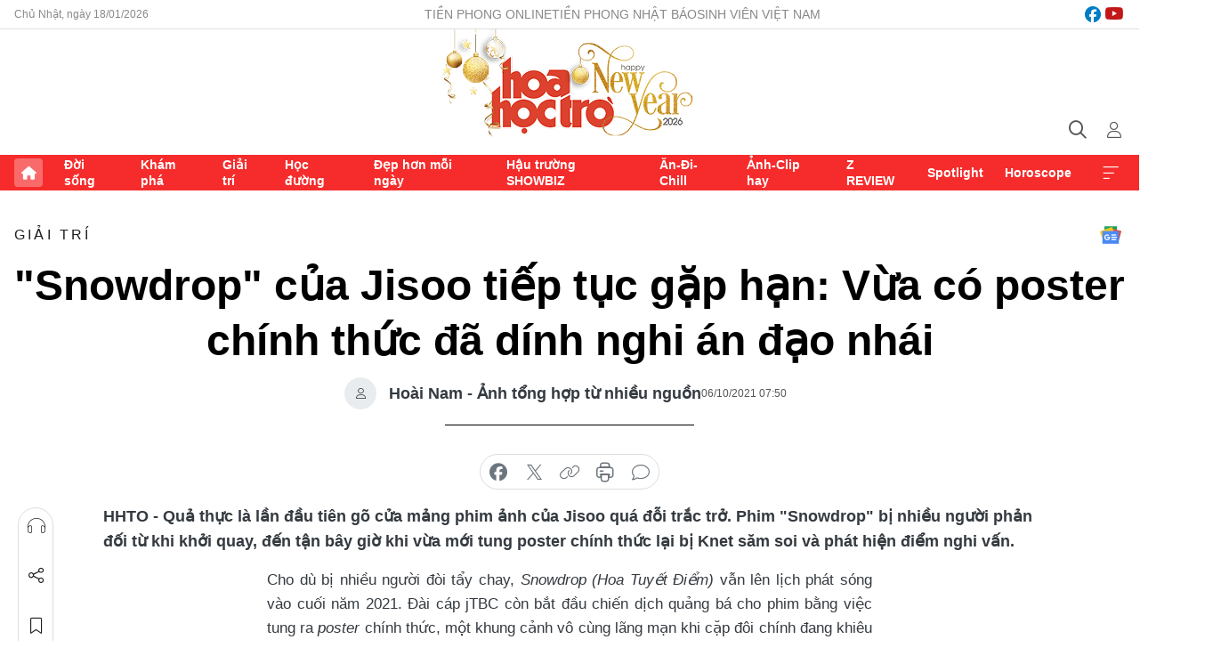

--- FILE ---
content_type: text/html;charset=utf-8
request_url: https://hoahoctro.tienphong.vn/snowdrop-cua-jisoo-tiep-tuc-gap-han-vua-co-poster-chinh-thuc-da-dinh-nghi-an-dao-nhai-post1382572.tpo
body_size: 16188
content:
<!DOCTYPE html> <html lang="vi" class="hht "> <head> <title>"Snowdrop" của Jisoo tiếp tục gặp hạn: Vừa có poster chính thức đã dính nghi án đạo nhái | Báo điện tử Tiền Phong</title> <meta name="description" content="Phim &#34;Snowdrop&#34; bị phản đối từ khi khởi quay đến tận bây giờ, khi vừa mới tung poster chính thức lại bị Knet săm soi và phát hiện điểm nghi vấn."/> <meta name="keywords" content="Snowdrop, phim Snowdrop, Snowdrop Jisoo, Jisoo vai chính, Jisoo Blackpink, Hoa tuyết điểm"/> <meta name="news_keywords" content="Snowdrop, phim Snowdrop, Snowdrop Jisoo, Jisoo vai chính, Jisoo Blackpink, Hoa tuyết điểm"/> <meta http-equiv="Content-Type" content="text/html; charset=utf-8" /> <meta http-equiv="X-UA-Compatible" content="IE=edge"/> <meta http-equiv="refresh" content="1800" /> <meta name="revisit-after" content="1 days" /> <meta name="viewport" content="width=device-width, initial-scale=1"> <meta http-equiv="content-language" content="vi" /> <meta name="format-detection" content="telephone=no"/> <meta name="format-detection" content="address=no"/> <meta name="apple-mobile-web-app-capable" content="yes"> <meta name="apple-mobile-web-app-status-bar-style" content="black"> <meta name="apple-mobile-web-app-title" content="Báo điện tử Tiền Phong"/> <meta name="referrer" content="no-referrer-when-downgrade"/> <link rel="shortcut icon" href="https://cdn.tienphong.vn/assets/web/styles/img/h2t.png" type="image/x-icon" /> <link rel="preconnect" href="https://cdn.tienphong.vn"/> <link rel="dns-prefetch" href="https://cdn.tienphong.vn"/> <link rel="dns-prefetch" href="//www.google-analytics.com" /> <link rel="dns-prefetch" href="//www.googletagmanager.com" /> <link rel="dns-prefetch" href="//stc.za.zaloapp.com" /> <link rel="dns-prefetch" href="//fonts.googleapis.com" /> <script> var cmsConfig = { domainDesktop: 'https://hoahoctro.tienphong.vn', domainMobile: 'https://hoahoctro.tienphong.vn', domainApi: 'https://api.tienphong.vn', domainStatic: 'https://cdn.tienphong.vn', domainLog: 'https://log.tienphong.vn', googleAnalytics: 'G-749R1YGL4H,UA-161062453-1', siteId: 1, pageType: 1, objectId: 1382572, adsZone: 328, allowAds: true, adsLazy: true, antiAdblock: true, }; if (window.location.protocol !== 'https:' && window.location.hostname.indexOf('tienphong.vn') !== -1) { window.location = 'https://' + window.location.hostname + window.location.pathname + window.location.hash; } var USER_AGENT=window.navigator&&window.navigator.userAgent||"",IS_MOBILE=/Android|webOS|iPhone|iPod|BlackBerry|Windows Phone|IEMobile|Mobile Safari|Opera Mini/i.test(USER_AGENT);function setCookie(e,o,i){var n=new Date,i=(n.setTime(n.getTime()+24*i*60*60*1e3),"expires="+n.toUTCString());document.cookie=e+"="+o+"; "+i+";path=/;"}function getCookie(e){var o=document.cookie.indexOf(e+"="),i=o+e.length+1;return!o&&e!==document.cookie.substring(0,e.length)||-1===o?null:(-1===(e=document.cookie.indexOf(";",i))&&(e=document.cookie.length),unescape(document.cookie.substring(i,e)))}; </script> <script> if(USER_AGENT && USER_AGENT.indexOf("facebot") <= 0 && USER_AGENT.indexOf("facebookexternalhit") <= 0) { var query = ''; var hash = ''; if (window.location.search) query = window.location.search; if (window.location.hash) hash = window.location.hash; var canonicalUrl = 'https://hoahoctro.tienphong.vn/snowdrop-cua-jisoo-tiep-tuc-gap-han-vua-co-poster-chinh-thuc-da-dinh-nghi-an-dao-nhai-post1382572.tpo' + query + hash ; var curUrl = decodeURIComponent(window.location.href); if(!location.port && canonicalUrl.startsWith("http") && curUrl != canonicalUrl){ window.location.replace(canonicalUrl); } } </script> <meta property="fb:app_id" content="398178286982123"/> <meta property="fb:pages" content="102790913161840"/> <meta name="author" content="Báo điện tử Tiền Phong" /> <meta name="copyright" content="Copyright © 2026 by Báo điện tử Tiền Phong" /> <meta name="RATING" content="GENERAL" /> <meta name="GENERATOR" content="Báo điện tử Tiền Phong" /> <meta content="Báo điện tử Tiền Phong" itemprop="sourceOrganization" name="source"/> <meta content="news" itemprop="genre" name="medium"/> <meta name="robots" content="noarchive, max-image-preview:large, index, follow" /> <meta name="GOOGLEBOT" content="noarchive, max-image-preview:large, index, follow" /> <link rel="canonical" href="https://hoahoctro.tienphong.vn/snowdrop-cua-jisoo-tiep-tuc-gap-han-vua-co-poster-chinh-thuc-da-dinh-nghi-an-dao-nhai-post1382572.tpo" /> <meta property="og:site_name" content="Báo điện tử Tiền Phong"/> <meta property="og:rich_attachment" content="true"/> <meta property="og:type" content="article"/> <meta property="og:url" content="https://hoahoctro.tienphong.vn/snowdrop-cua-jisoo-tiep-tuc-gap-han-vua-co-poster-chinh-thuc-da-dinh-nghi-an-dao-nhai-post1382572.tpo"/> <meta property="og:image" content="https://cdn.tienphong.vn/images/bdfc554ea35983ad68a96e0050b6e2cb4303deacba162dac89475480b0bf60f437e407bb73090f5fd0184263ac7d05f37f5af610be58cf1c3df0e4562755eb1f7460f3f146fa84ce808f4525c7cae9a9/snowdrop-1-1-6589.jpeg.webp"/> <meta property="og:image:width" content="1200"/> <meta property="og:image:height" content="630"/> <meta property="og:title" content="&#34;Snowdrop&#34; của Jisoo tiếp tục gặp hạn: Vừa có poster chính thức đã dính nghi án đạo nhái"/> <meta property="og:description" content="Quả thực là lần đầu tiên gõ cửa mảng phim ảnh của Jisoo quá đỗi trắc trở. Phim &#34;Snowdrop&#34; bị nhiều người phản đối từ khi khởi quay, đến tận bây giờ khi vừa mới tung poster chính thức lại bị Knet săm soi và phát hiện điểm nghi vấn."/> <meta name="twitter:card" value="summary"/> <meta name="twitter:url" content="https://hoahoctro.tienphong.vn/snowdrop-cua-jisoo-tiep-tuc-gap-han-vua-co-poster-chinh-thuc-da-dinh-nghi-an-dao-nhai-post1382572.tpo"/> <meta name="twitter:title" content="&#34;Snowdrop&#34; của Jisoo tiếp tục gặp hạn: Vừa có poster chính thức đã dính nghi án đạo nhái"/> <meta name="twitter:description" content="Quả thực là lần đầu tiên gõ cửa mảng phim ảnh của Jisoo quá đỗi trắc trở. Phim &#34;Snowdrop&#34; bị nhiều người phản đối từ khi khởi quay, đến tận bây giờ khi vừa mới tung poster chính thức lại bị Knet săm soi và phát hiện điểm nghi vấn."/> <meta name="twitter:image" content="https://cdn.tienphong.vn/images/bdfc554ea35983ad68a96e0050b6e2cb4303deacba162dac89475480b0bf60f437e407bb73090f5fd0184263ac7d05f37f5af610be58cf1c3df0e4562755eb1f7460f3f146fa84ce808f4525c7cae9a9/snowdrop-1-1-6589.jpeg.webp"/> <meta name="twitter:site" content="@Báo điện tử Tiền Phong"/> <meta name="twitter:creator" content="@Báo điện tử Tiền Phong"/> <meta property="article:publisher" content="https://www.facebook.com/www.tienphong.vn/" /> <meta property="article:tag" content="Snowdrop,phim Snowdrop,Snowdrop Jisoo,Jisoo vai chính,Jisoo Blackpink,Hoa tuyết điểm"/> <meta property="article:section" content="Giải trí,Hoa học trò" /> <meta property="article:published_time" content="2021-10-06T14:50:56+0700"/> <meta property="article:modified_time" content="2021-10-06T23:29:41+0700"/> <script type="application/ld+json"> { "@context" : "https://schema.org", "@type" : "WebSite", "name": "Báo điện tử Tiền Phong", "url": "https://hoahoctro.tienphong.vn", "alternateName" : "Hoa học trò, chuyên trang của Báo điện tử Tiền Phong", "potentialAction": { "@type": "SearchAction", "target": { "@type": "EntryPoint", "urlTemplate": "https://hoahoctro.tienphong.vn/search/?q={search_term_string}" }, "query-input": "required name=search_term_string" } } </script> <script type="application/ld+json"> { "@context":"http://schema.org", "@type":"BreadcrumbList", "itemListElement":[ { "@type":"ListItem", "position":1, "item":{ "@id":"https://hoahoctro.tienphong.vn/hht-giai-tri/", "name":"Giải trí" } } ] } </script> <script type="application/ld+json"> { "@context": "http://schema.org", "@type": "NewsArticle", "mainEntityOfPage":{ "@type":"WebPage", "@id":"https://hoahoctro.tienphong.vn/snowdrop-cua-jisoo-tiep-tuc-gap-han-vua-co-poster-chinh-thuc-da-dinh-nghi-an-dao-nhai-post1382572.tpo" }, "headline": "&quot;Snowdrop&quot; của Jisoo tiếp tục gặp hạn: Vừa có poster chính thức đã dính nghi án đạo nhái", "description": "Quả thực là lần đầu tiên gõ cửa mảng phim ảnh của Jisoo quá đỗi trắc trở. Phim &quot;Snowdrop&quot; bị nhiều người phản đối từ khi khởi quay, đến tận bây giờ khi vừa mới tung poster chính thức lại bị Knet săm soi và phát hiện điểm nghi vấn.", "image": { "@type": "ImageObject", "url": "https://cdn.tienphong.vn/images/bdfc554ea35983ad68a96e0050b6e2cb4303deacba162dac89475480b0bf60f437e407bb73090f5fd0184263ac7d05f37f5af610be58cf1c3df0e4562755eb1f7460f3f146fa84ce808f4525c7cae9a9/snowdrop-1-1-6589.jpeg.webp", "width" : 1200, "height" : 675 }, "datePublished": "2021-10-06T14:50:56+0700", "dateModified": "2021-10-06T23:29:41+0700", "author": { "@type": "Person", "name": "Hoài Nam - Ảnh tổng hợp từ nhiều nguồn" }, "publisher": { "@type": "Organization", "name": "Báo điện tử Tiền Phong", "logo": { "@type": "ImageObject", "url": "https://cdn.tienphong.vn/assets/web/styles/img/tienphong-logo-2025.png" } } } </script> <link rel="preload" href="https://cdn.tienphong.vn/assets/web/styles/css/main.min-1.0.68.css" as="style"> <link rel="preload" href="https://cdn.tienphong.vn/assets/web/js/main.min-1.0.30.js" as="script"> <link rel="preload" href="https://common.mcms.one/assets/js/web/story.min-0.0.9.js" as="script"> <link rel="preload" href="https://cdn.tienphong.vn/assets/web/js/detail.min-1.0.19.js" as="script"> <link id="cms-style" rel="stylesheet" href="https://cdn.tienphong.vn/assets/web/styles/css/main.min-1.0.68.css"> <style>i.ic-live { background: url(http://cdn.tienphong.vn/assets/web/styles/img/liveicon-min.png) center 2px no-repeat; display: inline-block!important; background-size: contain; height: 24px; width: 48px;
} .ic-live::before { content: "";
} .rss-page li { list-style: square; margin-left: 30px;
} .rss-page li a { color: var(--primary);
} .rss-page ul ul { margin-bottom: inherit;
} .rss-page li li { list-style: circle;
} .hht .mega-menu .expand-wrapper .relate-website .tpo, .hht .mega-menu .relate-website-megamenu .tpo, .svvn .mega-menu .expand-wrapper .relate-website .tpo, .svvn .mega-menu .relate-website-megamenu .tpo { height: 30px;
} .hht .basic-box-13 .left .story:first-child .story__thumb img, .hht .basic-box-13 .right .story:first-child .story__thumb img { width: 670px;
} .hht #sdaWeb_SdaTop { padding-bottom: 20px;
}</style> <script type="text/javascript"> var _metaOgUrl = 'https://hoahoctro.tienphong.vn/snowdrop-cua-jisoo-tiep-tuc-gap-han-vua-co-poster-chinh-thuc-da-dinh-nghi-an-dao-nhai-post1382572.tpo'; var page_title = document.title; var tracked_url = window.location.pathname + window.location.search + window.location.hash; var cate_path = 'hht-giai-tri'; if (cate_path.length > 0) { tracked_url = "/" + cate_path + tracked_url; } </script> <script async="" src="https://www.googletagmanager.com/gtag/js?id=G-749R1YGL4H"></script> <script> window.dataLayer = window.dataLayer || []; function gtag(){dataLayer.push(arguments);} gtag('js', new Date()); gtag('config', 'G-749R1YGL4H', {page_path: tracked_url}); gtag('config', 'UA-161062453-1', {page_path: tracked_url}); </script> <script>window.dataLayer = window.dataLayer || [];dataLayer.push({'pageCategory': '/hht\-giai\-tri'});</script> <script> window.dataLayer = window.dataLayer || []; dataLayer.push({ 'event': 'Pageview', 'articleId': '1382572', 'articleTitle': '"Snowdrop" của Jisoo tiếp tục gặp hạn: Vừa có poster chính thức đã dính nghi án đạo nhái', 'articleCategory': 'Giải trí,Hoa học trò', 'articleAlowAds': true, 'articleAuthor': 'Hoài Nam - Ảnh tổng hợp từ nhiều nguồn', 'articleType': 'detail', 'articleTags': 'Snowdrop,phim Snowdrop,Snowdrop Jisoo,Jisoo vai chính,Jisoo Blackpink,Hoa tuyết điểm', 'articlePublishDate': '2021-10-06T14:50:56+0700', 'articleThumbnail': 'https://cdn.tienphong.vn/images/bdfc554ea35983ad68a96e0050b6e2cb4303deacba162dac89475480b0bf60f437e407bb73090f5fd0184263ac7d05f37f5af610be58cf1c3df0e4562755eb1f7460f3f146fa84ce808f4525c7cae9a9/snowdrop-1-1-6589.jpeg.webp', 'articleShortUrl': 'https://hoahoctro.tienphong.vn/snowdrop-cua-jisoo-tiep-tuc-gap-han-vua-co-poster-chinh-thuc-da-dinh-nghi-an-dao-nhai-post1382572.tpo', 'articleFullUrl': 'https://hoahoctro.tienphong.vn/snowdrop-cua-jisoo-tiep-tuc-gap-han-vua-co-poster-chinh-thuc-da-dinh-nghi-an-dao-nhai-post1382572.tpo', }); </script> <script> window.dataLayer = window.dataLayer || []; dataLayer.push({'articleAuthor': 'Hoài Nam - Ảnh tổng hợp từ nhiều nguồn', 'articleAuthorID': '0'}); </script> <script type='text/javascript'> gtag('event', 'article_page',{ 'articleId': '1382572', 'articleTitle': '"Snowdrop" của Jisoo tiếp tục gặp hạn: Vừa có poster chính thức đã dính nghi án đạo nhái', 'articleCategory': 'Giải trí,Hoa học trò', 'articleAlowAds': true, 'articleAuthor': 'Hoài Nam - Ảnh tổng hợp từ nhiều nguồn', 'articleType': 'detail', 'articleTags': 'Snowdrop,phim Snowdrop,Snowdrop Jisoo,Jisoo vai chính,Jisoo Blackpink,Hoa tuyết điểm', 'articlePublishDate': '2021-10-06T14:50:56+0700', 'articleThumbnail': 'https://cdn.tienphong.vn/images/bdfc554ea35983ad68a96e0050b6e2cb4303deacba162dac89475480b0bf60f437e407bb73090f5fd0184263ac7d05f37f5af610be58cf1c3df0e4562755eb1f7460f3f146fa84ce808f4525c7cae9a9/snowdrop-1-1-6589.jpeg.webp', 'articleShortUrl': 'https://hoahoctro.tienphong.vn/snowdrop-cua-jisoo-tiep-tuc-gap-han-vua-co-poster-chinh-thuc-da-dinh-nghi-an-dao-nhai-post1382572.tpo', 'articleFullUrl': 'https://hoahoctro.tienphong.vn/snowdrop-cua-jisoo-tiep-tuc-gap-han-vua-co-poster-chinh-thuc-da-dinh-nghi-an-dao-nhai-post1382572.tpo', }); </script> <script type="text/javascript"> var videoAds = 'https://aj1559.online/zgpoJEXShlCdWvIQG_4UQFBj4pH2WLSug9RlVVhh6FO4BWtpb1pMho_mPLByXvNqidi76kgqVw1kIsZ9wpNmd8MBX_akW7L8'</script> <ins class="982a9496" data-key="6fc356d034197bedb75297640a6a1c75"></ins>
<script async src="https://aj1559.online/ba298f04.js"></script>
<script src="https://sdk.moneyoyo.com/v1/webpush.js?pid=mtEcx6BNu4-AKQQRI7k8jA" async></script> </head> <body class=" detail-page "> <div id="sdaWeb_SdaMasthead" class="rennab banner-top" data-platform="1" data-position="Web_SdaMasthead" style="display:none"> </div> <header class="site-header"> <div class="top-wrapper"> <div class="container"> <span class="time" id="today"></span> <div class="relate-website"> <a href="https://tienphong.vn" class="website tpo" target="_blank" rel="nofollow" title="Tiền Phong Online">Tiền Phong Online</a> <a href="https://tienphong.vn/nhat-bao/" class="website tpo" title="Tiền Phong Nhật báo" target="_blank" rel="nofollow">Tiền Phong Nhật báo</a> <a href="https://svvn.tienphong.vn" class="website svvn" target="_blank" rel="nofollow" title="Sinh viên Việt Nam">Sinh viên Việt Nam</a> </div> <div class="lang-social"> <div class="social"> <a href="https://www.facebook.com/hoahoctro.vn" target="_blank" rel="nofollow" title="facebook"> <i class="ic-facebook"></i> </a> <a href="https://www.youtube.com/channel/UCtalnZVcscFoCo4lrpa37CA" target="_blank" rel="nofollow" title="youtube"> <i class="ic-youtube"></i> </a> </div> </div> </div> </div> <div class="main-wrapper"> <div class="container"> <h3><a class="logo" href="/" title="Báo điện tử Tiền Phong">Báo điện tử Tiền Phong</a></h3> <div class="search-wrapper"> <span class="ic-search"></span> <div class="search-form"> <input class="form-control txtsearch" placeholder="Tìm kiếm"> <i class="ic-close"></i> </div> </div> <div class="user" id="userprofile"> <span class="ic-user"></span> </div> </div> </div> <div class="navigation-wrapper"> <div class="container"> <ul class="menu"> <li><a href="/" class="home" title="Trang chủ">Trang chủ</a></li> <li> <a class="text" href="https://hoahoctro.tienphong.vn/hht-doi-song/" title="Đời sống">Đời sống</a> </li> <li> <a class="text" href="https://hoahoctro.tienphong.vn/hht-kham-pha/" title="Khám phá">Khám phá</a> </li> <li> <a class="text" href="https://hoahoctro.tienphong.vn/hht-giai-tri/" title="Giải trí">Giải trí</a> </li> <li> <a class="text" href="https://hoahoctro.tienphong.vn/hht-hoc-duong/" title="Học đường">Học đường</a> </li> <li> <a class="text" href="https://hoahoctro.tienphong.vn/hht-dep-hon-moi-ngay/" title="Đẹp hơn mỗi ngày">Đẹp hơn mỗi ngày</a> </li> <li> <a class="text" href="https://hoahoctro.tienphong.vn/hht-hau-truong-showbiz/" title="Hậu trường SHOWBIZ">Hậu trường SHOWBIZ</a> </li> <li> <a class="text" href="https://hoahoctro.tienphong.vn/hht-an-di-chill/" title="Ăn-Đi-Chill">Ăn-Đi-Chill</a> </li> <li> <a class="text" href="https://hoahoctro.tienphong.vn/hht-anh-clip-hay/" title="Ảnh-Clip hay">Ảnh-Clip hay</a> </li> <li> <a class="text" href="https://hoahoctro.tienphong.vn/z-review/" title="Z REVIEW">Z REVIEW</a> </li> <li> <a class="text" href="https://hoahoctro.tienphong.vn/hht-spotlight/" title="Spotlight">Spotlight</a> </li> <li> <a class="text" href="https://hoahoctro.tienphong.vn/hht-horoscope/" title="Horoscope">Horoscope</a> </li> <li><a href="javascript:void(0);" class="expansion" title="Xem thêm">Xem thêm</a></li> </ul> <div class="mega-menu"> <div class="container"> <div class="menu-wrapper"> <div class="wrapper"> <span class="label">Chuyên mục</span> <div class="item"> <a class="title" href="https://hoahoctro.tienphong.vn/hht-doi-song/" title="Đời sống">Đời sống</a> </div> <div class="item"> <a class="title" href="https://hoahoctro.tienphong.vn/hht-kham-pha/" title="Khám phá">Khám phá</a> </div> <div class="item"> <a class="title" href="https://hoahoctro.tienphong.vn/hht-giai-tri/" title="Giải trí">Giải trí</a> </div> <div class="item"> <a class="title" href="https://hoahoctro.tienphong.vn/hht-hoc-duong/" title="Học đường">Học đường</a> </div> <div class="item"> <a class="title" href="https://hoahoctro.tienphong.vn/hht-dep-hon-moi-ngay/" title="Đẹp hơn mỗi ngày">Đẹp hơn mỗi ngày</a> </div> <div class="item"> <a class="title" href="https://hoahoctro.tienphong.vn/hht-hau-truong-showbiz/" title="Hậu trường SHOWBIZ">Hậu trường SHOWBIZ</a> </div> <div class="item"> <a class="title" href="https://hoahoctro.tienphong.vn/hht-an-di-chill/" title="Ăn-Đi-Chill">Ăn-Đi-Chill</a> </div> <div class="item"> <a class="title" href="https://hoahoctro.tienphong.vn/hht-anh-clip-hay/" title="Ảnh-Clip hay">Ảnh-Clip hay</a> </div> <div class="item"> <a class="title" href="https://hoahoctro.tienphong.vn/z-review/" title="Z REVIEW">Z REVIEW</a> </div> <div class="item"> <a class="title" href="https://hoahoctro.tienphong.vn/hht-spotlight/" title="Spotlight">Spotlight</a> </div> <div class="item"> <a class="title" href="https://hoahoctro.tienphong.vn/hht-dung-bo-lo/" title="Đừng bỏ lỡ!">Đừng bỏ lỡ!</a> </div> <div class="item"> <a class="title" href="https://hoahoctro.tienphong.vn/hht-horoscope/" title="Horoscope">Horoscope</a> </div> <div class="item"> <a class="title" href="https://hoahoctro.tienphong.vn/hht-suoi-am-trai-tim/" title="Sưởi ấm trái tim">Sưởi ấm trái tim</a> </div> <div class="item"> <a class="title" href="https://hoahoctro.tienphong.vn/hht-cong-dan-so/" title="Công dân số">Công dân số</a> </div> <div class="item"> <a class="title" href="https://hoahoctro.tienphong.vn/hht-cam-nang-teen/" title="Cẩm nang teen">Cẩm nang teen</a> </div> <div class="item"> <a class="title" href="https://hoahoctro.tienphong.vn/hht-ket-noi-hoa-hoc-tro/" title="Kết nối Hoa Học Trò">Kết nối Hoa Học Trò</a> </div> </div> </div> <div class="expand-wrapper"> <div class="relate-website"> <span class="title">Các trang khác</span> <a href="https://tienphong.vn" class="website tpo" target="_blank" rel="nofollow" title="Tiền Phong Online">Tiền Phong Online</a> <a href="https://svvn.tienphong.vn" class="website svvn" target="_blank" rel="nofollow" title="Sinh viên Việt Nam">Sinh viên Việt Nam</a> </div> <div class="wrapper"> <span class="title">Liên hệ quảng cáo</span> <span class="text"> <i class="ic-phone"></i> <a href="tel:+84909559988">0909559988</a> </span> <span class="text"> <i class="ic-mail"></i> <a href="mailto:booking@baotienphong.com.vn">booking@baotienphong.com.vn</a> </span> </div> <div class="wrapper"> <span class="title">Tòa soạn</span> <span class="text"> <i class="ic-location"></i> <address>15 Hồ Xuân Hương, Hà Nội</address> </span> <span class="text"> <i class="ic-phone"></i> <a href="tel:+842439431250">024.39431250</a> </span> </div> <div class="wrapper"> <span class="title">Đặt mua báo in</span> <span class="text"> <i class="ic-phone"></i> <a href="tel:+842439439664">(024)39439664</a> </span> <span class="text"> <i class="ic-phone"></i> <a href="tel:+84908988666">0908988666</a> </span> </div> <div class="wrapper"> <a href="/ban-doc-lam-bao.tpo" class="send" title="Bạn đọc làm báo"><i class="ic-send"></i>Bạn đọc làm báo</a> <a href="#" class="companion" title="Đồng hành cùng Tiền phong">Đồng hành cùng Tiền phong</a> </div> <div class="link"> <a href="/toa-soan.tpo" class="text" title="Giới thiệu<">Giới thiệu</a> <a href="/nhat-bao/" class="text" title="Nhật báo">Nhật báo</a> <a href="/topics.html" class="text" title="Sự kiện">Sự kiện</a> <a href="/quang-cao.tpo" class="text" title="Quảng cáo">Quảng cáo</a> </div> <div class="top-social"> <a href="javascript:void(0);" class="title" title="Theo dõi Báo Tiền phong trên">Theo dõi Báo Tiền phong trên</a> <a href="https://www.facebook.com/www.tienphong.vn/" class="facebook" target="_blank" rel="nofollow">fb</a> <a href="https://www.youtube.com/@baotienphong" class="youtube" target="_blank" rel="nofollow">yt</a> <a href="https://www.tiktok.com/@baotienphong.official" class="tiktok" target="_blank" rel="nofollow">tt</a> <a href="https://zalo.me/783607375436573981" class="zalo" target="_blank" rel="nofollow">zl</a> <a href="https://news.google.com/publications/CAAiEF9pVTo7tHQ-AT_ZBUo_100qFAgKIhBfaVU6O7R0PgE_2QVKP9dN?hl=vi&gl=VN&ceid=VN:vi" class="google" target="_blank" rel="nofollow">gg</a> </div> </div> </div> </div> </div> </div> </header> <div class="site-body"> <div id="sdaWeb_SdaBackground" class="rennab " data-platform="1" data-position="Web_SdaBackground" style="display:none"> </div> <div class="container"> <div id="sdaWeb_SdaArticeTop" class="rennab " data-platform="1" data-position="Web_SdaArticeTop" style="display:none"> </div> <div class="article"> <div class="breadcrumb breadcrumb-detail"> <h2 class="main"> <a href="https://hoahoctro.tienphong.vn/hht-giai-tri/" title="Giải trí" class="active">Giải trí</a> </h2> </div> <a href="https://news.google.com/publications/CAAiEF9pVTo7tHQ-AT_ZBUo_100qFAgKIhBfaVU6O7R0PgE_2QVKP9dN?hl=vi&gl=VN&ceid=VN:vi" class="img-ggnews" target="_blank" title="Google News">Google News</a> <div class="article__header"> <h1 class="article__title cms-title"> "Snowdrop" của Jisoo tiếp tục gặp hạn: Vừa có poster chính thức đã dính nghi án đạo nhái </h1> <div class="article__meta"> <div class="wrap-author"> <div class="author"> <span class="thumb"> </span> Hoài Nam - Ảnh tổng hợp từ nhiều nguồn </div> </div> <time class="time" datetime="2021-10-06T14:50:56+0700" data-time="1633506656" data-friendly="false">06/10/2021 14:50</time> <meta class="cms-date" itemprop="datePublished" content="2021-10-06T14:50:56+0700"> </div> </div> <div class="features article__social"> <a href="#tts" title="Nghe"> <i class="ic-hear"></i>Nghe </a> <a href="javascript:void(0);" class="item" title="Chia sẻ" data-href="https://hoahoctro.tienphong.vn/snowdrop-cua-jisoo-tiep-tuc-gap-han-vua-co-poster-chinh-thuc-da-dinh-nghi-an-dao-nhai-post1382572.tpo" data-rel="facebook"> <i class="ic-share"></i>Chia sẻ </a> <a href="javascript:void(0);" class="sendbookmark hidden" onclick="ME.sendBookmark(this, 1382572);" data-id="1382572" title="Lưu bài viết"> <i class="ic-bookmark"></i>Lưu tin </a> <a href="#comment1382572" title="Bình luận"> <i class="ic-feedback"></i>Bình luận </a> <a href="https://hoahoctro.tienphong.vn/hht-giai-tri/" title="Trở về"> <i class="ic-leftLong"></i>Trở về </a> </div> <div class="audio-social"> <div class="social article__social"> <a href="javascript:void(0);" class="item fb" data-href="https://hoahoctro.tienphong.vn/snowdrop-cua-jisoo-tiep-tuc-gap-han-vua-co-poster-chinh-thuc-da-dinh-nghi-an-dao-nhai-post1382572.tpo" data-rel="facebook" title="Facebook"> <i class="ic-facebook"></i>chia sẻ </a> <a href="javascript:void(0);" class="item twitterX" data-href="https://hoahoctro.tienphong.vn/snowdrop-cua-jisoo-tiep-tuc-gap-han-vua-co-poster-chinh-thuc-da-dinh-nghi-an-dao-nhai-post1382572.tpo" data-rel="twitter" title="Twitter"> <i class="ic-twitterX"></i>chia sẻ </a> <a href="javascript:void(0);" class="item link" data-href="https://hoahoctro.tienphong.vn/snowdrop-cua-jisoo-tiep-tuc-gap-han-vua-co-poster-chinh-thuc-da-dinh-nghi-an-dao-nhai-post1382572.tpo" data-rel="copy" title="Copy link"> <i class="ic-link"></i>copy link </a> <a href="javascript:void(0);" class="printer sendprint" title="In bài viết"> <i class="ic-printer"></i>in báo </a> <a href="#comment1382572" class="comment" title="Bình luận"> <i class="ic-feedback"></i>bình luận </a> </div> </div> <div class="article__sapo cms-desc"> HHTO - Quả thực là lần đầu tiên gõ cửa mảng phim&nbsp;ảnh&nbsp;của Jisoo quá đỗi trắc trở. Phim "Snowdrop"&nbsp;bị nhiều người phản đối từ khi khởi quay, đến tận bây giờ&nbsp;khi vừa mới tung poster chính thức lại bị Knet săm soi và phát hiện điểm nghi vấn.
</div> <div id="sdaWeb_SdaArticleAfterSapo" class="rennab " data-platform="1" data-position="Web_SdaArticleAfterSapo" style="display:none"> </div> <div class="article__body zce-content-body cms-body" itemprop="articleBody"> <p style="text-align: justify;">Cho dù bị nhiều người đòi tẩy chay, <em>Snowdrop (Hoa Tuyết Điểm)</em> vẫn lên lịch phát sóng vào cuối năm 2021. Đài cáp jTBC còn bắt đầu chiến dịch quảng bá cho phim bằng việc tung ra <em>poster </em>chính thức, một khung cảnh vô cùng lãng mạn khi cặp đôi chính đang khiêu vũ trong khán phòng màu tím lãng mạn.</p>
<table class="picture" align="center"> <tbody> <tr> <td class="pic"><img data-image-id="2920197" src="[data-uri]" data-width="660" data-height="945" class="lazyload cms-photo" data-large-src="https://cdn.tienphong.vn/images/8e202a7ebe082e7e6288a4a0247abd75d222b678a5861818a459984651e42afe7d5510eac6fe1d052e8c7a0e8088b126209495149bb20e96d3b8293504964fea/snowdrop-1-1-126.jpg" data-src="https://cdn.tienphong.vn/images/814b5533c866dc3540018a126103e935d222b678a5861818a459984651e42afe7d5510eac6fe1d052e8c7a0e8088b126209495149bb20e96d3b8293504964fea/snowdrop-1-1-126.jpg" alt="Poster chính thức đầu tiên của Snowdrop" title="Poster chính thức đầu tiên của Snowdrop" width="660" height="945"></td> </tr> <tr> <td class="caption" style="text-align: center;"> <p>Poster chính thức đầu tiên của Snowdrop</p></td> </tr> </tbody>
</table>
<p style="text-align: justify;">Tuy nhiên, <em>netizen </em>đã nhanh chóng nhận ra tấm poster này gợi liên tưởng đến bộ phim <em>La La Land.</em> Tâm điểm của hai poster đều là cặp đôi đang chìm trong điệu nhảy ngọt ngào, cánh tay duỗi thẳng tạo thành thế đối xứng đẹp mắt. Nếu như bối cảnh poster <em>Snowdrop </em>là một đại sảnh với những tấm rèm màu tìm thì cặp đôi chính của<em> La La Land</em> như bay bổng giữa bầu trời tím lấp lánh ánh sao.</p>
<table class="picture" align="center"> <tbody> <tr> <td class="pic"><img data-image-id="2920198" src="[data-uri]" data-width="660" data-height="880" class="lazyload cms-photo" data-large-src="https://cdn.tienphong.vn/images/8e202a7ebe082e7e6288a4a0247abd75d222b678a5861818a459984651e42afe7d5510eac6fe1d052e8c7a0e8088b1260581a68d4ac97791b9eed210ef7a2713/snowdrop-1-2-405.jpg" data-src="https://cdn.tienphong.vn/images/814b5533c866dc3540018a126103e935d222b678a5861818a459984651e42afe7d5510eac6fe1d052e8c7a0e8088b1260581a68d4ac97791b9eed210ef7a2713/snowdrop-1-2-405.jpg" alt="Knet cho rằng ê-kíp đã sao chép poster La La Land" title="Knet cho rằng ê-kíp đã sao chép poster La La Land" width="660" height="880"></td> </tr> <tr> <td class="caption" style="text-align: center;"> <p>Knet cho rằng ê-kíp đã sao chép poster <em>La La Land</em></p></td> </tr> </tbody>
</table>
<div class="sda_middle"> <div id="sdaWeb_SdaArticleMiddle" class="rennab fyi" data-platform="1" data-position="Web_SdaArticleMiddle"> </div>
</div>
<p style="text-align: justify;">Sự trùng hợp này khiến cho nhiều Knet cho rằng ê-kíp làm<em> Snowdrop</em> đã sao chép ý tưởng và làn sóng phản đối bộ phim lại càng tăng thêm. Ngay từ khi <em>Snowdrop</em> khởi quay, nhiều khán giả Hàn đã đòi tẩy chay, yêu cầu hủy dự án này vì dựa vào một sự kiện có thật nhưng lại làm sai lệch lịch sử, vai nữ chính của Jisoo cũng trùng tên với một nhân vật từng tham gia sự kiện năm 1987.</p>
<table class="picture" align="center"> <tbody> <tr> <td class="pic"><img data-image-id="2665849" src="[data-uri]" data-width="1080" data-height="1350" class="lazyload cms-photo" data-large-src="https://cdn.tienphong.vn/images/8e202a7ebe082e7e6288a4a0247abd75d222b678a5861818a459984651e42afee15aa435f6cbfd75b524a261f401a492e7b4558e0e6db5a238293b83e9dd6e7f/jisoo-5-1808.jpeg" data-src="https://cdn.tienphong.vn/images/814b5533c866dc3540018a126103e935d222b678a5861818a459984651e42afee15aa435f6cbfd75b524a261f401a492e7b4558e0e6db5a238293b83e9dd6e7f/jisoo-5-1808.jpeg" alt="Jisoo trên phim trường Snowdrop" title="Jisoo trên phim trường Snowdrop" width="1080" height="1350"></td> </tr> <tr> <td class="caption" style="text-align: center;"> <p>Jisoo trên phim trường Snowdrop</p></td> </tr> </tbody>
</table>
<p style="text-align: justify;">Cho dù nhà sản xuất nhiều lần lên tiếng khẳng định kịch bản phim không hề giống như những gì khán giả đang chỉ trích, chấp nhận đổi tên nữ chính để tránh rắc rối nhưng vẫn chưa đủ để khán giả Hàn bỏ qua. Thậm chí hơn 200 nghìn người còn ký vào lá đơn gửi lên Phủ Tổng thống Hàn Quốc đề nghị hủy chiếu<em> Snowdrop</em> nhưng kế hoạch này đã thất bại.</p>
<table class="picture" align="center"> <tbody> <tr> <td class="pic"><img data-image-id="2668218" src="[data-uri]" data-width="730" data-height="730" class="lazyload cms-photo" data-large-src="https://cdn.tienphong.vn/images/8e202a7ebe082e7e6288a4a0247abd75d222b678a5861818a459984651e42afe09cae268e3c65fe51d760db5186cbc92ab2dd410ce088a6c69392773f098f84e/snowdrop-4-7197.jpeg" data-src="https://cdn.tienphong.vn/images/814b5533c866dc3540018a126103e935d222b678a5861818a459984651e42afe09cae268e3c65fe51d760db5186cbc92ab2dd410ce088a6c69392773f098f84e/snowdrop-4-7197.jpeg" alt="Một hình ảnh trên trường quay bị rò rỉ." title="Một hình ảnh trên trường quay bị rò rỉ." width="730" height="730"></td> </tr> <tr> <td class="caption" style="text-align: center;"> <p>Một hình ảnh trên trường quay bị rò rỉ.</p></td> </tr> </tbody>
</table>
<div class="sda_middle"> <div id="sdaWeb_SdaArticleMiddle1" class="rennab fyi" data-platform="1" data-position="Web_SdaArticleMiddle1"> </div>
</div>
<p style="text-align: justify;">Tuy <em>Snowdrop </em>có khởi đầu không mấy suôn sẻ nhưng cư dân mạng vẫn tin rằng bộ phim sẽ có <em>rating</em> ổn và tạo được hiệu ứng tốt. Lý do vì danh tiếng Jisoo ngày càng tăng cao, lượng người ủng hộ chị cả BLACKPINK vô cùng đông đảo giúp cho<em> Snowdrop</em> sẽ được nhắc đến rất nhiều khi phim chiếu.</p>
<div class="article-relate" data-source="hht-related-news"> <article class="story"> <figure class="story__thumb"> <a class="cms-link" href="https://hoahoctro.tienphong.vn/top-idol-k-pop-xinh-dep-nhat-2021-jisoo-cung-irene-chiu-thua-mot-guong-mat-it-ai-ngo-den-post1381551.tpo" title="Top idol K-Pop xinh đẹp nhất 2021: Jisoo cùng Irene chịu thua một gương mặt ít ai ngờ đến"> <img class="lazyload" src="[data-uri]" data-src="https://cdn.tienphong.vn/images/326aa65da0f4e0f788a1d2e386b4ac2312e14bea6a190e68e490e3b9ecfa94fc7d7df0ff516426a84324cecf0b1b6ab06b5d124598fa3ac9c00e796aef5bac1fe719fed96f1ea8710a6dd2b19e2e04cc/visual-5-4666.jpg.webp" data-srcset="https://cdn.tienphong.vn/images/326aa65da0f4e0f788a1d2e386b4ac2312e14bea6a190e68e490e3b9ecfa94fc7d7df0ff516426a84324cecf0b1b6ab06b5d124598fa3ac9c00e796aef5bac1fe719fed96f1ea8710a6dd2b19e2e04cc/visual-5-4666.jpg.webp 1x, https://cdn.tienphong.vn/images/1a3afec02e8f3c3ec17c9f3ef09a8e9b12e14bea6a190e68e490e3b9ecfa94fc7d7df0ff516426a84324cecf0b1b6ab06b5d124598fa3ac9c00e796aef5bac1fe719fed96f1ea8710a6dd2b19e2e04cc/visual-5-4666.jpg.webp 2x" alt="Top idol K-Pop xinh đẹp nhất 2021: Jisoo cùng Irene chịu thua một gương mặt ít ai ngờ đến"> <noscript> <img src="https://cdn.tienphong.vn/images/326aa65da0f4e0f788a1d2e386b4ac2312e14bea6a190e68e490e3b9ecfa94fc7d7df0ff516426a84324cecf0b1b6ab06b5d124598fa3ac9c00e796aef5bac1fe719fed96f1ea8710a6dd2b19e2e04cc/visual-5-4666.jpg.webp" srcset="https://cdn.tienphong.vn/images/326aa65da0f4e0f788a1d2e386b4ac2312e14bea6a190e68e490e3b9ecfa94fc7d7df0ff516426a84324cecf0b1b6ab06b5d124598fa3ac9c00e796aef5bac1fe719fed96f1ea8710a6dd2b19e2e04cc/visual-5-4666.jpg.webp 1x, https://cdn.tienphong.vn/images/1a3afec02e8f3c3ec17c9f3ef09a8e9b12e14bea6a190e68e490e3b9ecfa94fc7d7df0ff516426a84324cecf0b1b6ab06b5d124598fa3ac9c00e796aef5bac1fe719fed96f1ea8710a6dd2b19e2e04cc/visual-5-4666.jpg.webp 2x" alt="Top idol K-Pop xinh đẹp nhất 2021: Jisoo cùng Irene chịu thua một gương mặt ít ai ngờ đến" class="image-fallback"> </noscript></a> </figure> <h2 class="story__heading" data-tracking="1381551"><a class="cms-link " href="https://hoahoctro.tienphong.vn/top-idol-k-pop-xinh-dep-nhat-2021-jisoo-cung-irene-chiu-thua-mot-guong-mat-it-ai-ngo-den-post1381551.tpo" title="Top idol K-Pop xinh đẹp nhất 2021: Jisoo cùng Irene chịu thua một gương mặt ít ai ngờ đến"> Top idol K-Pop xinh đẹp nhất 2021: Jisoo cùng Irene chịu thua một gương mặt ít ai ngờ đến </a></h2> </article>
</div>
<div class="article-relate" data-source="hht-related-news"> <article class="story"> <figure class="story__thumb"> <a class="cms-link" href="https://hoahoctro.tienphong.vn/34-thanh-vien-blackpink-da-dat-ky-luc-nay-tren-instagram-nguoi-con-lai-sap-can-dich-post1380050.tpo" title="3/4 thành viên BLACKPINK đã đạt kỷ lục này trên Instagram, người còn lại sắp &quot;cán đích&quot;"> <img class="lazyload" src="[data-uri]" data-src="https://cdn.tienphong.vn/images/326aa65da0f4e0f788a1d2e386b4ac2312e14bea6a190e68e490e3b9ecfa94fc121ea53458e9f440d9f6d0c865dc0528255a95e0fb262847761e58d8cb4a96dedd80caa099e22b59cd6810c94845f205/blackpnk-4-253.jpg.webp" data-srcset="https://cdn.tienphong.vn/images/326aa65da0f4e0f788a1d2e386b4ac2312e14bea6a190e68e490e3b9ecfa94fc121ea53458e9f440d9f6d0c865dc0528255a95e0fb262847761e58d8cb4a96dedd80caa099e22b59cd6810c94845f205/blackpnk-4-253.jpg.webp 1x, https://cdn.tienphong.vn/images/1a3afec02e8f3c3ec17c9f3ef09a8e9b12e14bea6a190e68e490e3b9ecfa94fc121ea53458e9f440d9f6d0c865dc0528255a95e0fb262847761e58d8cb4a96dedd80caa099e22b59cd6810c94845f205/blackpnk-4-253.jpg.webp 2x" alt="3/4 thành viên BLACKPINK đã đạt kỷ lục này trên Instagram, người còn lại sắp &quot;cán đích&quot;"> <noscript> <img src="https://cdn.tienphong.vn/images/326aa65da0f4e0f788a1d2e386b4ac2312e14bea6a190e68e490e3b9ecfa94fc121ea53458e9f440d9f6d0c865dc0528255a95e0fb262847761e58d8cb4a96dedd80caa099e22b59cd6810c94845f205/blackpnk-4-253.jpg.webp" srcset="https://cdn.tienphong.vn/images/326aa65da0f4e0f788a1d2e386b4ac2312e14bea6a190e68e490e3b9ecfa94fc121ea53458e9f440d9f6d0c865dc0528255a95e0fb262847761e58d8cb4a96dedd80caa099e22b59cd6810c94845f205/blackpnk-4-253.jpg.webp 1x, https://cdn.tienphong.vn/images/1a3afec02e8f3c3ec17c9f3ef09a8e9b12e14bea6a190e68e490e3b9ecfa94fc121ea53458e9f440d9f6d0c865dc0528255a95e0fb262847761e58d8cb4a96dedd80caa099e22b59cd6810c94845f205/blackpnk-4-253.jpg.webp 2x" alt="3/4 thành viên BLACKPINK đã đạt kỷ lục này trên Instagram, người còn lại sắp &quot;cán đích&quot;" class="image-fallback"> </noscript></a> </figure> <h2 class="story__heading" data-tracking="1380050"><a class="cms-link " href="https://hoahoctro.tienphong.vn/34-thanh-vien-blackpink-da-dat-ky-luc-nay-tren-instagram-nguoi-con-lai-sap-can-dich-post1380050.tpo" title="3/4 thành viên BLACKPINK đã đạt kỷ lục này trên Instagram, người còn lại sắp &quot;cán đích&quot;"> 3/4 thành viên BLACKPINK đã đạt kỷ lục này trên Instagram, người còn lại sắp "cán đích" </a></h2> </article>
</div>
<div class="article-relate" data-source="hht-related-news"> <article class="story"> <figure class="story__thumb"> <a class="cms-link" href="https://hoahoctro.tienphong.vn/trang-phuc-lisa-blackpink-mac-ra-san-bay-di-paris-khien-netizen-cang-nhin-cang-hoang-mang-post1382032.tpo" title="Trang phục Lisa BLACKPINK mặc ra sân bay đi Paris khiến netizen càng nhìn càng hoang mang"> <img class="lazyload" src="[data-uri]" data-src="https://cdn.tienphong.vn/images/326aa65da0f4e0f788a1d2e386b4ac2312e14bea6a190e68e490e3b9ecfa94fcbbfc0dcaf228da972c15d43ea78cd8ad5cadfc04477d8cba5de26796333b82d080d3e32db45e74a2da1c6a69785388e9/lisa-1-6765.jpg.webp" data-srcset="https://cdn.tienphong.vn/images/326aa65da0f4e0f788a1d2e386b4ac2312e14bea6a190e68e490e3b9ecfa94fcbbfc0dcaf228da972c15d43ea78cd8ad5cadfc04477d8cba5de26796333b82d080d3e32db45e74a2da1c6a69785388e9/lisa-1-6765.jpg.webp 1x, https://cdn.tienphong.vn/images/1a3afec02e8f3c3ec17c9f3ef09a8e9b12e14bea6a190e68e490e3b9ecfa94fcbbfc0dcaf228da972c15d43ea78cd8ad5cadfc04477d8cba5de26796333b82d080d3e32db45e74a2da1c6a69785388e9/lisa-1-6765.jpg.webp 2x" alt="Trang phục Lisa BLACKPINK mặc ra sân bay đi Paris khiến netizen càng nhìn càng hoang mang"> <noscript> <img src="https://cdn.tienphong.vn/images/326aa65da0f4e0f788a1d2e386b4ac2312e14bea6a190e68e490e3b9ecfa94fcbbfc0dcaf228da972c15d43ea78cd8ad5cadfc04477d8cba5de26796333b82d080d3e32db45e74a2da1c6a69785388e9/lisa-1-6765.jpg.webp" srcset="https://cdn.tienphong.vn/images/326aa65da0f4e0f788a1d2e386b4ac2312e14bea6a190e68e490e3b9ecfa94fcbbfc0dcaf228da972c15d43ea78cd8ad5cadfc04477d8cba5de26796333b82d080d3e32db45e74a2da1c6a69785388e9/lisa-1-6765.jpg.webp 1x, https://cdn.tienphong.vn/images/1a3afec02e8f3c3ec17c9f3ef09a8e9b12e14bea6a190e68e490e3b9ecfa94fcbbfc0dcaf228da972c15d43ea78cd8ad5cadfc04477d8cba5de26796333b82d080d3e32db45e74a2da1c6a69785388e9/lisa-1-6765.jpg.webp 2x" alt="Trang phục Lisa BLACKPINK mặc ra sân bay đi Paris khiến netizen càng nhìn càng hoang mang" class="image-fallback"> </noscript></a> </figure> <h2 class="story__heading" data-tracking="1382032"><a class="cms-link " href="https://hoahoctro.tienphong.vn/trang-phuc-lisa-blackpink-mac-ra-san-bay-di-paris-khien-netizen-cang-nhin-cang-hoang-mang-post1382032.tpo" title="Trang phục Lisa BLACKPINK mặc ra sân bay đi Paris khiến netizen càng nhìn càng hoang mang"> <i class="ic-photo"></i> Trang phục Lisa BLACKPINK mặc ra sân bay đi Paris khiến netizen càng nhìn càng hoang mang </a></h2> </article>
</div>
<div class="sda_middle"> <div id="sdaWeb_SdaArticleMiddle2" class="rennab fyi" data-platform="1" data-position="Web_SdaArticleMiddle2"> </div>
</div>
<table class="picture" align="center"> <tbody> <tr> <td class="pic"><img data-image-id="2899639" src="[data-uri]" data-width="2048" data-height="779" class="lazyload cms-photo" data-large-src="https://cdn.tienphong.vn/images/8e202a7ebe082e7e6288a4a0247abd75d222b678a5861818a459984651e42afececf7e44822b5b848c4f5cd61e227a9c763008d54f6daf8a0da2684444f27596/qc-1-1613.jpg" data-src="https://cdn.tienphong.vn/images/814b5533c866dc3540018a126103e935d222b678a5861818a459984651e42afececf7e44822b5b848c4f5cd61e227a9c763008d54f6daf8a0da2684444f27596/qc-1-1613.jpg" width="1390" height="528"></td> </tr> </tbody>
</table> <div id="sdaWeb_SdaArticleAfterBody" class="rennab " data-platform="1" data-position="Web_SdaArticleAfterBody" style="display:none"> </div> </div> <div class="article-footer"> <div class="article__author"> <span class="name">Hoài Nam - Ảnh tổng hợp từ nhiều nguồn</span> </div> <div class="article__tag"> <a href="https://hoahoctro.tienphong.vn/tu-khoa/snowdrop-tag192272.tpo" title="Snowdrop">#Snowdrop</a> <a href="https://hoahoctro.tienphong.vn/tu-khoa/phim-snowdrop-tag174004.tpo" title="phim Snowdrop">#phim Snowdrop</a> <a href="https://hoahoctro.tienphong.vn/tu-khoa.tpo?q=Snowdrop Jisoo" title="Snowdrop Jisoo">#Snowdrop Jisoo</a> <a href="https://hoahoctro.tienphong.vn/tu-khoa.tpo?q=Jisoo vai chính" title="Jisoo vai chính">#Jisoo vai chính</a> <a href="https://hoahoctro.tienphong.vn/tu-khoa/jisoo-blackpink-tag113270.tpo" title="Jisoo Blackpink">#Jisoo Blackpink</a> <a href="https://hoahoctro.tienphong.vn/tu-khoa.tpo?q=Hoa tuyết điểm" title="Hoa tuyết điểm">#Hoa tuyết điểm</a> </div> <div id="sdaWeb_SdaArticleAfterTag" class="rennab " data-platform="1" data-position="Web_SdaArticleAfterTag" style="display:none"> </div> <div class="related-news"> <h3 class="box-heading"> <span class="title">Xem thêm</span> </h3> <div class="box-content" data-source="hht-related-news"> <article class="story"> <figure class="story__thumb"> <a class="cms-link" href="https://hoahoctro.tienphong.vn/top-idol-k-pop-xinh-dep-nhat-2021-jisoo-cung-irene-chiu-thua-mot-guong-mat-it-ai-ngo-den-post1381551.tpo" title="Top idol K-Pop xinh đẹp nhất 2021: Jisoo cùng Irene chịu thua một gương mặt ít ai ngờ đến"> <img class="lazyload" src="[data-uri]" data-src="https://cdn.tienphong.vn/images/fee71bdc9a9b5a388dc31f19163e1c4b12e14bea6a190e68e490e3b9ecfa94fc7d7df0ff516426a84324cecf0b1b6ab06b5d124598fa3ac9c00e796aef5bac1fe719fed96f1ea8710a6dd2b19e2e04cc/visual-5-4666.jpg.webp" data-srcset="https://cdn.tienphong.vn/images/fee71bdc9a9b5a388dc31f19163e1c4b12e14bea6a190e68e490e3b9ecfa94fc7d7df0ff516426a84324cecf0b1b6ab06b5d124598fa3ac9c00e796aef5bac1fe719fed96f1ea8710a6dd2b19e2e04cc/visual-5-4666.jpg.webp 1x, https://cdn.tienphong.vn/images/35f1b18191b4f1c3f3659b8aee9d6a2512e14bea6a190e68e490e3b9ecfa94fc7d7df0ff516426a84324cecf0b1b6ab06b5d124598fa3ac9c00e796aef5bac1fe719fed96f1ea8710a6dd2b19e2e04cc/visual-5-4666.jpg.webp 2x" alt="Top idol K-Pop xinh đẹp nhất 2021: Jisoo cùng Irene chịu thua một gương mặt ít ai ngờ đến"> <noscript><img src="https://cdn.tienphong.vn/images/fee71bdc9a9b5a388dc31f19163e1c4b12e14bea6a190e68e490e3b9ecfa94fc7d7df0ff516426a84324cecf0b1b6ab06b5d124598fa3ac9c00e796aef5bac1fe719fed96f1ea8710a6dd2b19e2e04cc/visual-5-4666.jpg.webp" srcset="https://cdn.tienphong.vn/images/fee71bdc9a9b5a388dc31f19163e1c4b12e14bea6a190e68e490e3b9ecfa94fc7d7df0ff516426a84324cecf0b1b6ab06b5d124598fa3ac9c00e796aef5bac1fe719fed96f1ea8710a6dd2b19e2e04cc/visual-5-4666.jpg.webp 1x, https://cdn.tienphong.vn/images/35f1b18191b4f1c3f3659b8aee9d6a2512e14bea6a190e68e490e3b9ecfa94fc7d7df0ff516426a84324cecf0b1b6ab06b5d124598fa3ac9c00e796aef5bac1fe719fed96f1ea8710a6dd2b19e2e04cc/visual-5-4666.jpg.webp 2x" alt="Top idol K-Pop xinh đẹp nhất 2021: Jisoo cùng Irene chịu thua một gương mặt ít ai ngờ đến" class="image-fallback"></noscript> </a> </figure> <h2 class="story__heading" data-tracking="1381551"> <a class="cms-link " href="https://hoahoctro.tienphong.vn/top-idol-k-pop-xinh-dep-nhat-2021-jisoo-cung-irene-chiu-thua-mot-guong-mat-it-ai-ngo-den-post1381551.tpo" title="Top idol K-Pop xinh đẹp nhất 2021: Jisoo cùng Irene chịu thua một gương mặt ít ai ngờ đến"> Top idol K-Pop xinh đẹp nhất 2021: Jisoo cùng Irene chịu thua một gương mặt ít ai ngờ đến </a> </h2> </article> </div> </div> <div id="sdaWeb_SdaArticleAfterRelated" class="rennab " data-platform="1" data-position="Web_SdaArticleAfterRelated" style="display:none"> </div> <div class="wrap-comment" id="comment1382572" data-id="1382572" data-type="20"></div> <div id="sdaWeb_SdaArticleAfterComment" class="rennab " data-platform="1" data-position="Web_SdaArticleAfterComment" style="display:none"> </div> </div> </div> <div class="col size-300"> <div class="main-col content-col"> <div id="sdaWeb_SdaArticleAfterBody1" class="rennab " data-platform="1" data-position="Web_SdaArticleAfterBody1" style="display:none"> </div> <div id="sdaWeb_SdaArticleAfterBody2" class="rennab " data-platform="1" data-position="Web_SdaArticleAfterBody2" style="display:none"> </div> <div class="basic-box-9"> <h3 class="box-heading"> <a href="https://hoahoctro.tienphong.vn/hht-giai-tri/" title="Giải trí" class="title"> Cùng chuyên mục </a> </h3> <div class="box-content content-list" data-source="hht-recommendation-328"> <article class="story" data-id="1813773"> <figure class="story__thumb"> <a class="cms-link" href="https://hoahoctro.tienphong.vn/yet-hi-kem-nhiet-den-muc-phai-dung-chieu-tro-ghep-cap-lu-duc-hieu-dai-huc-post1813773.tpo" title="Yết Hí kém nhiệt đến mức phải dùng chiêu trò ghép cặp Lư Dục Hiểu - Đại Húc?"> <img class="lazyload" src="[data-uri]" data-src="https://cdn.tienphong.vn/images/eb9910134b03c0a748600d69b12e697c07e0d8018d83810f0f32b1fc352359c7c7a065102a656b0c426627a4fe128ddc0622dae4b979424198a112af55413ea0/yet-hi-2.jpg.webp" data-srcset="https://cdn.tienphong.vn/images/eb9910134b03c0a748600d69b12e697c07e0d8018d83810f0f32b1fc352359c7c7a065102a656b0c426627a4fe128ddc0622dae4b979424198a112af55413ea0/yet-hi-2.jpg.webp 1x, https://cdn.tienphong.vn/images/c2026b5d299bddb19cbb5bfa144c790007e0d8018d83810f0f32b1fc352359c7c7a065102a656b0c426627a4fe128ddc0622dae4b979424198a112af55413ea0/yet-hi-2.jpg.webp 2x" alt="Yết Hí kém nhiệt đến mức phải dùng chiêu trò ghép cặp Lư Dục Hiểu - Đại Húc?"> <noscript><img src="https://cdn.tienphong.vn/images/eb9910134b03c0a748600d69b12e697c07e0d8018d83810f0f32b1fc352359c7c7a065102a656b0c426627a4fe128ddc0622dae4b979424198a112af55413ea0/yet-hi-2.jpg.webp" srcset="https://cdn.tienphong.vn/images/eb9910134b03c0a748600d69b12e697c07e0d8018d83810f0f32b1fc352359c7c7a065102a656b0c426627a4fe128ddc0622dae4b979424198a112af55413ea0/yet-hi-2.jpg.webp 1x, https://cdn.tienphong.vn/images/c2026b5d299bddb19cbb5bfa144c790007e0d8018d83810f0f32b1fc352359c7c7a065102a656b0c426627a4fe128ddc0622dae4b979424198a112af55413ea0/yet-hi-2.jpg.webp 2x" alt="Yết Hí kém nhiệt đến mức phải dùng chiêu trò ghép cặp Lư Dục Hiểu - Đại Húc?" class="image-fallback"></noscript> </a> </figure> <h2 class="story__heading" data-tracking="1813773"> <a class="cms-link " href="https://hoahoctro.tienphong.vn/yet-hi-kem-nhiet-den-muc-phai-dung-chieu-tro-ghep-cap-lu-duc-hieu-dai-huc-post1813773.tpo" title="Yết Hí kém nhiệt đến mức phải dùng chiêu trò ghép cặp Lư Dục Hiểu - Đại Húc?"> Yết Hí kém nhiệt đến mức phải dùng chiêu trò ghép cặp Lư Dục Hiểu - Đại Húc? </a> </h2> </article> <article class="story" data-id="1813907"> <figure class="story__thumb"> <a class="cms-link" href="https://hoahoctro.tienphong.vn/tong-to-nhi-khien-khan-gia-ngo-ngang-con-dau-my-nu-co-trang-gay-thuong-nho-post1813907.tpo" title="Tống Tổ Nhi khiến khán giả ngỡ ngàng, còn đâu mỹ nữ cổ trang gây thương nhớ"> <img class="lazyload" src="[data-uri]" data-src="https://cdn.tienphong.vn/images/eb9910134b03c0a748600d69b12e697c07e0d8018d83810f0f32b1fc352359c7bc7dc1217ad0f165185baefd7faaa352e3b3da6a89c7bbda1dc1765bafc9b75a/tong-to-nhi-18.jpg.webp" data-srcset="https://cdn.tienphong.vn/images/eb9910134b03c0a748600d69b12e697c07e0d8018d83810f0f32b1fc352359c7bc7dc1217ad0f165185baefd7faaa352e3b3da6a89c7bbda1dc1765bafc9b75a/tong-to-nhi-18.jpg.webp 1x, https://cdn.tienphong.vn/images/c2026b5d299bddb19cbb5bfa144c790007e0d8018d83810f0f32b1fc352359c7bc7dc1217ad0f165185baefd7faaa352e3b3da6a89c7bbda1dc1765bafc9b75a/tong-to-nhi-18.jpg.webp 2x" alt="Tống Tổ Nhi khiến khán giả ngỡ ngàng, còn đâu mỹ nữ cổ trang gây thương nhớ"> <noscript><img src="https://cdn.tienphong.vn/images/eb9910134b03c0a748600d69b12e697c07e0d8018d83810f0f32b1fc352359c7bc7dc1217ad0f165185baefd7faaa352e3b3da6a89c7bbda1dc1765bafc9b75a/tong-to-nhi-18.jpg.webp" srcset="https://cdn.tienphong.vn/images/eb9910134b03c0a748600d69b12e697c07e0d8018d83810f0f32b1fc352359c7bc7dc1217ad0f165185baefd7faaa352e3b3da6a89c7bbda1dc1765bafc9b75a/tong-to-nhi-18.jpg.webp 1x, https://cdn.tienphong.vn/images/c2026b5d299bddb19cbb5bfa144c790007e0d8018d83810f0f32b1fc352359c7bc7dc1217ad0f165185baefd7faaa352e3b3da6a89c7bbda1dc1765bafc9b75a/tong-to-nhi-18.jpg.webp 2x" alt="Tống Tổ Nhi khiến khán giả ngỡ ngàng, còn đâu mỹ nữ cổ trang gây thương nhớ" class="image-fallback"></noscript> </a> </figure> <h2 class="story__heading" data-tracking="1813907"> <a class="cms-link " href="https://hoahoctro.tienphong.vn/tong-to-nhi-khien-khan-gia-ngo-ngang-con-dau-my-nu-co-trang-gay-thuong-nho-post1813907.tpo" title="Tống Tổ Nhi khiến khán giả ngỡ ngàng, còn đâu mỹ nữ cổ trang gây thương nhớ"> Tống Tổ Nhi khiến khán giả ngỡ ngàng, còn đâu mỹ nữ cổ trang gây thương nhớ </a> </h2> </article> <article class="story" data-id="1813653"> <figure class="story__thumb"> <a class="cms-link" href="https://hoahoctro.tienphong.vn/lang-nhac-2016-rihanna-ra-album-cuoi-cung-nam-song-gio-cua-taylor-swift-post1813653.tpo" title="Làng nhạc 2016: Rihanna ra album &#34;cuối cùng&#34;, năm sóng gió của Taylor Swift"> <img class="lazyload" src="[data-uri]" data-src="https://cdn.tienphong.vn/images/b5c14aefa32fa48a8f6bb76791c41b3b96f857f0c3fcb2a78ff32c4da4fe428e3114ea4cb8de3108a879be21db7759ad92f14c1405a551463ea9059a0f5b9adbdd80caa099e22b59cd6810c94845f205/screenshot-2026-01-17-115414.png.webp" data-srcset="https://cdn.tienphong.vn/images/b5c14aefa32fa48a8f6bb76791c41b3b96f857f0c3fcb2a78ff32c4da4fe428e3114ea4cb8de3108a879be21db7759ad92f14c1405a551463ea9059a0f5b9adbdd80caa099e22b59cd6810c94845f205/screenshot-2026-01-17-115414.png.webp 1x, https://cdn.tienphong.vn/images/95e944d8ae3c23c3240b856c3c23db5a96f857f0c3fcb2a78ff32c4da4fe428e3114ea4cb8de3108a879be21db7759ad92f14c1405a551463ea9059a0f5b9adbdd80caa099e22b59cd6810c94845f205/screenshot-2026-01-17-115414.png.webp 2x" alt="Làng nhạc 2016: Rihanna ra album &#34;cuối cùng&#34;, năm sóng gió của Taylor Swift"> <noscript><img src="https://cdn.tienphong.vn/images/b5c14aefa32fa48a8f6bb76791c41b3b96f857f0c3fcb2a78ff32c4da4fe428e3114ea4cb8de3108a879be21db7759ad92f14c1405a551463ea9059a0f5b9adbdd80caa099e22b59cd6810c94845f205/screenshot-2026-01-17-115414.png.webp" srcset="https://cdn.tienphong.vn/images/b5c14aefa32fa48a8f6bb76791c41b3b96f857f0c3fcb2a78ff32c4da4fe428e3114ea4cb8de3108a879be21db7759ad92f14c1405a551463ea9059a0f5b9adbdd80caa099e22b59cd6810c94845f205/screenshot-2026-01-17-115414.png.webp 1x, https://cdn.tienphong.vn/images/95e944d8ae3c23c3240b856c3c23db5a96f857f0c3fcb2a78ff32c4da4fe428e3114ea4cb8de3108a879be21db7759ad92f14c1405a551463ea9059a0f5b9adbdd80caa099e22b59cd6810c94845f205/screenshot-2026-01-17-115414.png.webp 2x" alt="Làng nhạc 2016: Rihanna ra album &#34;cuối cùng&#34;, năm sóng gió của Taylor Swift" class="image-fallback"></noscript> </a> </figure> <h2 class="story__heading" data-tracking="1813653"> <a class="cms-link " href="https://hoahoctro.tienphong.vn/lang-nhac-2016-rihanna-ra-album-cuoi-cung-nam-song-gio-cua-taylor-swift-post1813653.tpo" title="Làng nhạc 2016: Rihanna ra album &#34;cuối cùng&#34;, năm sóng gió của Taylor Swift"> Làng nhạc 2016: Rihanna ra album "cuối cùng", năm sóng gió của Taylor Swift </a> </h2> </article> <article class="story" data-id="1813486"> <figure class="story__thumb"> <a class="cms-link" href="https://hoahoctro.tienphong.vn/manh-tu-nghia-hy-sinh-het-minh-cho-tuong-mon-doc-hau-nhung-van-bi-che-trach-post1813486.tpo" title="Mạnh Tử Nghĩa hy sinh hết mình cho Tướng Môn Độc Hậu nhưng vẫn bị chê trách"> <img class="lazyload" src="[data-uri]" data-src="https://cdn.tienphong.vn/images/eb9910134b03c0a748600d69b12e697c07e0d8018d83810f0f32b1fc352359c7b616529acdc5b35771e0e37e7e194e6f00879c2da86835417d613d3cdd2ec91f/manh-tu-nghia-1.jpg.webp" data-srcset="https://cdn.tienphong.vn/images/eb9910134b03c0a748600d69b12e697c07e0d8018d83810f0f32b1fc352359c7b616529acdc5b35771e0e37e7e194e6f00879c2da86835417d613d3cdd2ec91f/manh-tu-nghia-1.jpg.webp 1x, https://cdn.tienphong.vn/images/c2026b5d299bddb19cbb5bfa144c790007e0d8018d83810f0f32b1fc352359c7b616529acdc5b35771e0e37e7e194e6f00879c2da86835417d613d3cdd2ec91f/manh-tu-nghia-1.jpg.webp 2x" alt="Mạnh Tử Nghĩa hy sinh hết mình cho Tướng Môn Độc Hậu nhưng vẫn bị chê trách"> <noscript><img src="https://cdn.tienphong.vn/images/eb9910134b03c0a748600d69b12e697c07e0d8018d83810f0f32b1fc352359c7b616529acdc5b35771e0e37e7e194e6f00879c2da86835417d613d3cdd2ec91f/manh-tu-nghia-1.jpg.webp" srcset="https://cdn.tienphong.vn/images/eb9910134b03c0a748600d69b12e697c07e0d8018d83810f0f32b1fc352359c7b616529acdc5b35771e0e37e7e194e6f00879c2da86835417d613d3cdd2ec91f/manh-tu-nghia-1.jpg.webp 1x, https://cdn.tienphong.vn/images/c2026b5d299bddb19cbb5bfa144c790007e0d8018d83810f0f32b1fc352359c7b616529acdc5b35771e0e37e7e194e6f00879c2da86835417d613d3cdd2ec91f/manh-tu-nghia-1.jpg.webp 2x" alt="Mạnh Tử Nghĩa hy sinh hết mình cho Tướng Môn Độc Hậu nhưng vẫn bị chê trách" class="image-fallback"></noscript> </a> </figure> <h2 class="story__heading" data-tracking="1813486"> <a class="cms-link " href="https://hoahoctro.tienphong.vn/manh-tu-nghia-hy-sinh-het-minh-cho-tuong-mon-doc-hau-nhung-van-bi-che-trach-post1813486.tpo" title="Mạnh Tử Nghĩa hy sinh hết mình cho Tướng Môn Độc Hậu nhưng vẫn bị chê trách"> Mạnh Tử Nghĩa hy sinh hết mình cho Tướng Môn Độc Hậu nhưng vẫn bị chê trách </a> </h2> </article> <article class="story" data-id="1813451"> <figure class="story__thumb"> <a class="cms-link" href="https://hoahoctro.tienphong.vn/knet-nghi-van-khach-san-co-y-huy-phong-de-don-gia-an-theo-lich-concert-bts-post1813451.tpo" title="Knet nghi vấn khách sạn cố ý hủy phòng để đôn giá &#34;ăn theo&#34; lịch concert BTS"> <img class="lazyload" src="[data-uri]" data-src="https://cdn.tienphong.vn/images/c05f96606db088cd3a74f1f32edfefb5aa63eedd70dfde071db8a22f005a89277158fba32c2facc74aa2edbe29895831e719fed96f1ea8710a6dd2b19e2e04cc/cover-17.png.webp" data-srcset="https://cdn.tienphong.vn/images/c05f96606db088cd3a74f1f32edfefb5aa63eedd70dfde071db8a22f005a89277158fba32c2facc74aa2edbe29895831e719fed96f1ea8710a6dd2b19e2e04cc/cover-17.png.webp 1x, https://cdn.tienphong.vn/images/3912ba2a56e023adb9d47fe748278d92aa63eedd70dfde071db8a22f005a89277158fba32c2facc74aa2edbe29895831e719fed96f1ea8710a6dd2b19e2e04cc/cover-17.png.webp 2x" alt="Knet nghi vấn khách sạn cố ý hủy phòng để đôn giá &#34;ăn theo&#34; lịch concert BTS"> <noscript><img src="https://cdn.tienphong.vn/images/c05f96606db088cd3a74f1f32edfefb5aa63eedd70dfde071db8a22f005a89277158fba32c2facc74aa2edbe29895831e719fed96f1ea8710a6dd2b19e2e04cc/cover-17.png.webp" srcset="https://cdn.tienphong.vn/images/c05f96606db088cd3a74f1f32edfefb5aa63eedd70dfde071db8a22f005a89277158fba32c2facc74aa2edbe29895831e719fed96f1ea8710a6dd2b19e2e04cc/cover-17.png.webp 1x, https://cdn.tienphong.vn/images/3912ba2a56e023adb9d47fe748278d92aa63eedd70dfde071db8a22f005a89277158fba32c2facc74aa2edbe29895831e719fed96f1ea8710a6dd2b19e2e04cc/cover-17.png.webp 2x" alt="Knet nghi vấn khách sạn cố ý hủy phòng để đôn giá &#34;ăn theo&#34; lịch concert BTS" class="image-fallback"></noscript> </a> </figure> <h2 class="story__heading" data-tracking="1813451"> <a class="cms-link " href="https://hoahoctro.tienphong.vn/knet-nghi-van-khach-san-co-y-huy-phong-de-don-gia-an-theo-lich-concert-bts-post1813451.tpo" title="Knet nghi vấn khách sạn cố ý hủy phòng để đôn giá &#34;ăn theo&#34; lịch concert BTS"> Knet nghi vấn khách sạn cố ý hủy phòng để đôn giá "ăn theo" lịch concert BTS </a> </h2> </article> <article class="story" data-id="1813395"> <figure class="story__thumb"> <a class="cms-link" href="https://hoahoctro.tienphong.vn/in-tu-anh-xa-cua-selena-gomez-tung-lot-top-quy-ong-quyen-ru-nhat-hanh-tinh-post1813395.tpo" title="&#34;In-tư&#34; anh xã của Selena Gomez: Từng lọt top Quý ông quyến rũ nhất hành tinh"> <img class="lazyload" src="[data-uri]" data-src="https://cdn.tienphong.vn/images/ff28d31ae1530f3d58513d3fbdea7eea73f15ad7de593e23fd829404b5ac14da04e1167dad4d89b544a568550cf5521a/cats.jpg.webp" data-srcset="https://cdn.tienphong.vn/images/ff28d31ae1530f3d58513d3fbdea7eea73f15ad7de593e23fd829404b5ac14da04e1167dad4d89b544a568550cf5521a/cats.jpg.webp 1x, https://cdn.tienphong.vn/images/97b9e81500ed8b67cedc49cfebfd9da073f15ad7de593e23fd829404b5ac14da04e1167dad4d89b544a568550cf5521a/cats.jpg.webp 2x" alt="&#34;In-tư&#34; anh xã của Selena Gomez: Từng lọt top Quý ông quyến rũ nhất hành tinh"> <noscript><img src="https://cdn.tienphong.vn/images/ff28d31ae1530f3d58513d3fbdea7eea73f15ad7de593e23fd829404b5ac14da04e1167dad4d89b544a568550cf5521a/cats.jpg.webp" srcset="https://cdn.tienphong.vn/images/ff28d31ae1530f3d58513d3fbdea7eea73f15ad7de593e23fd829404b5ac14da04e1167dad4d89b544a568550cf5521a/cats.jpg.webp 1x, https://cdn.tienphong.vn/images/97b9e81500ed8b67cedc49cfebfd9da073f15ad7de593e23fd829404b5ac14da04e1167dad4d89b544a568550cf5521a/cats.jpg.webp 2x" alt="&#34;In-tư&#34; anh xã của Selena Gomez: Từng lọt top Quý ông quyến rũ nhất hành tinh" class="image-fallback"></noscript> </a> </figure> <h2 class="story__heading" data-tracking="1813395"> <a class="cms-link " href="https://hoahoctro.tienphong.vn/in-tu-anh-xa-cua-selena-gomez-tung-lot-top-quy-ong-quyen-ru-nhat-hanh-tinh-post1813395.tpo" title="&#34;In-tư&#34; anh xã của Selena Gomez: Từng lọt top Quý ông quyến rũ nhất hành tinh"> "In-tư" anh xã của Selena Gomez: Từng lọt top Quý ông quyến rũ nhất hành tinh </a> </h2> </article> <article class="story" data-id="1813199"> <figure class="story__thumb"> <a class="cms-link" href="https://hoahoctro.tienphong.vn/cuoc-dua-giua-trieu-le-dinh-duong-mich-da-co-ket-qua-ai-chiu-canh-that-the-post1813199.tpo" title="Cuộc đua giữa Triệu Lệ Dĩnh - Dương Mịch đã có kết quả, ai chịu cảnh thất thế?"> <img class="lazyload" src="[data-uri]" data-src="https://cdn.tienphong.vn/images/eb9910134b03c0a748600d69b12e697c07e0d8018d83810f0f32b1fc352359c758c33b3c0d6487840756ff98d812db5f56193bbc3bd5322a75c37aa89d5fdc0b/duong-mich-1.jpg.webp" data-srcset="https://cdn.tienphong.vn/images/eb9910134b03c0a748600d69b12e697c07e0d8018d83810f0f32b1fc352359c758c33b3c0d6487840756ff98d812db5f56193bbc3bd5322a75c37aa89d5fdc0b/duong-mich-1.jpg.webp 1x, https://cdn.tienphong.vn/images/c2026b5d299bddb19cbb5bfa144c790007e0d8018d83810f0f32b1fc352359c758c33b3c0d6487840756ff98d812db5f56193bbc3bd5322a75c37aa89d5fdc0b/duong-mich-1.jpg.webp 2x" alt="Cuộc đua giữa Triệu Lệ Dĩnh - Dương Mịch đã có kết quả, ai chịu cảnh thất thế?"> <noscript><img src="https://cdn.tienphong.vn/images/eb9910134b03c0a748600d69b12e697c07e0d8018d83810f0f32b1fc352359c758c33b3c0d6487840756ff98d812db5f56193bbc3bd5322a75c37aa89d5fdc0b/duong-mich-1.jpg.webp" srcset="https://cdn.tienphong.vn/images/eb9910134b03c0a748600d69b12e697c07e0d8018d83810f0f32b1fc352359c758c33b3c0d6487840756ff98d812db5f56193bbc3bd5322a75c37aa89d5fdc0b/duong-mich-1.jpg.webp 1x, https://cdn.tienphong.vn/images/c2026b5d299bddb19cbb5bfa144c790007e0d8018d83810f0f32b1fc352359c758c33b3c0d6487840756ff98d812db5f56193bbc3bd5322a75c37aa89d5fdc0b/duong-mich-1.jpg.webp 2x" alt="Cuộc đua giữa Triệu Lệ Dĩnh - Dương Mịch đã có kết quả, ai chịu cảnh thất thế?" class="image-fallback"></noscript> </a> </figure> <h2 class="story__heading" data-tracking="1813199"> <a class="cms-link " href="https://hoahoctro.tienphong.vn/cuoc-dua-giua-trieu-le-dinh-duong-mich-da-co-ket-qua-ai-chiu-canh-that-the-post1813199.tpo" title="Cuộc đua giữa Triệu Lệ Dĩnh - Dương Mịch đã có kết quả, ai chịu cảnh thất thế?"> Cuộc đua giữa Triệu Lệ Dĩnh - Dương Mịch đã có kết quả, ai chịu cảnh thất thế? </a> </h2> </article> <article class="story" data-id="1812907"> <figure class="story__thumb"> <a class="cms-link" href="https://hoahoctro.tienphong.vn/my-nam-it-gay-sot-trong-the-boyfriend-mua-2-ngoai-doi-dien-trai-hon-gap-boi-post1812907.tpo" title="Mỹ nam IT gây sốt trong The Boyfriend mùa 2, ngoài đời điển trai hơn gấp bội"> <img class="lazyload" src="[data-uri]" data-src="https://cdn.tienphong.vn/images/ff28d31ae1530f3d58513d3fbdea7eea73f15ad7de593e23fd829404b5ac14da7738fccaf90e0762be173aa286f3f07180d3e32db45e74a2da1c6a69785388e9/ava-254.jpg.webp" data-srcset="https://cdn.tienphong.vn/images/ff28d31ae1530f3d58513d3fbdea7eea73f15ad7de593e23fd829404b5ac14da7738fccaf90e0762be173aa286f3f07180d3e32db45e74a2da1c6a69785388e9/ava-254.jpg.webp 1x, https://cdn.tienphong.vn/images/97b9e81500ed8b67cedc49cfebfd9da073f15ad7de593e23fd829404b5ac14da7738fccaf90e0762be173aa286f3f07180d3e32db45e74a2da1c6a69785388e9/ava-254.jpg.webp 2x" alt="Mỹ nam IT gây sốt trong The Boyfriend mùa 2, ngoài đời điển trai hơn gấp bội"> <noscript><img src="https://cdn.tienphong.vn/images/ff28d31ae1530f3d58513d3fbdea7eea73f15ad7de593e23fd829404b5ac14da7738fccaf90e0762be173aa286f3f07180d3e32db45e74a2da1c6a69785388e9/ava-254.jpg.webp" srcset="https://cdn.tienphong.vn/images/ff28d31ae1530f3d58513d3fbdea7eea73f15ad7de593e23fd829404b5ac14da7738fccaf90e0762be173aa286f3f07180d3e32db45e74a2da1c6a69785388e9/ava-254.jpg.webp 1x, https://cdn.tienphong.vn/images/97b9e81500ed8b67cedc49cfebfd9da073f15ad7de593e23fd829404b5ac14da7738fccaf90e0762be173aa286f3f07180d3e32db45e74a2da1c6a69785388e9/ava-254.jpg.webp 2x" alt="Mỹ nam IT gây sốt trong The Boyfriend mùa 2, ngoài đời điển trai hơn gấp bội" class="image-fallback"></noscript> </a> </figure> <h2 class="story__heading" data-tracking="1812907"> <a class="cms-link " href="https://hoahoctro.tienphong.vn/my-nam-it-gay-sot-trong-the-boyfriend-mua-2-ngoai-doi-dien-trai-hon-gap-boi-post1812907.tpo" title="Mỹ nam IT gây sốt trong The Boyfriend mùa 2, ngoài đời điển trai hơn gấp bội"> Mỹ nam IT gây sốt trong The Boyfriend mùa 2, ngoài đời điển trai hơn gấp bội </a> </h2> </article> <article class="story" data-id="1813291"> <figure class="story__thumb"> <a class="cms-link" href="https://hoahoctro.tienphong.vn/ngoc-minh-tra-cot-khien-hau-minh-hao-lep-ve-khoi-dau-ve-voi-nua-sau-mo-nhat-post1813291.tpo" title="Ngọc Minh Trà Cốt khiến Hầu Minh Hạo lép vế, khởi đầu &#34;vẽ voi&#34; nửa sau mờ nhạt"> <img class="lazyload" src="[data-uri]" data-src="https://cdn.tienphong.vn/images/ff28d31ae1530f3d58513d3fbdea7eea27704357048d16ed94e03036f50eff39e8e60aed942ff93e7915899f397c5bb7a154649641d559be26124921a0c6d7ddd70a7ad9ca07df6f3e71b7f453454ff2/008gr1lyly1i99a55dq8dj33341qi1kz.jpg.webp" data-srcset="https://cdn.tienphong.vn/images/ff28d31ae1530f3d58513d3fbdea7eea27704357048d16ed94e03036f50eff39e8e60aed942ff93e7915899f397c5bb7a154649641d559be26124921a0c6d7ddd70a7ad9ca07df6f3e71b7f453454ff2/008gr1lyly1i99a55dq8dj33341qi1kz.jpg.webp 1x, https://cdn.tienphong.vn/images/97b9e81500ed8b67cedc49cfebfd9da027704357048d16ed94e03036f50eff39e8e60aed942ff93e7915899f397c5bb7a154649641d559be26124921a0c6d7ddd70a7ad9ca07df6f3e71b7f453454ff2/008gr1lyly1i99a55dq8dj33341qi1kz.jpg.webp 2x" alt="Ngọc Minh Trà Cốt khiến Hầu Minh Hạo lép vế, khởi đầu &#34;vẽ voi&#34; nửa sau mờ nhạt"> <noscript><img src="https://cdn.tienphong.vn/images/ff28d31ae1530f3d58513d3fbdea7eea27704357048d16ed94e03036f50eff39e8e60aed942ff93e7915899f397c5bb7a154649641d559be26124921a0c6d7ddd70a7ad9ca07df6f3e71b7f453454ff2/008gr1lyly1i99a55dq8dj33341qi1kz.jpg.webp" srcset="https://cdn.tienphong.vn/images/ff28d31ae1530f3d58513d3fbdea7eea27704357048d16ed94e03036f50eff39e8e60aed942ff93e7915899f397c5bb7a154649641d559be26124921a0c6d7ddd70a7ad9ca07df6f3e71b7f453454ff2/008gr1lyly1i99a55dq8dj33341qi1kz.jpg.webp 1x, https://cdn.tienphong.vn/images/97b9e81500ed8b67cedc49cfebfd9da027704357048d16ed94e03036f50eff39e8e60aed942ff93e7915899f397c5bb7a154649641d559be26124921a0c6d7ddd70a7ad9ca07df6f3e71b7f453454ff2/008gr1lyly1i99a55dq8dj33341qi1kz.jpg.webp 2x" alt="Ngọc Minh Trà Cốt khiến Hầu Minh Hạo lép vế, khởi đầu &#34;vẽ voi&#34; nửa sau mờ nhạt" class="image-fallback"></noscript> </a> </figure> <h2 class="story__heading" data-tracking="1813291"> <a class="cms-link " href="https://hoahoctro.tienphong.vn/ngoc-minh-tra-cot-khien-hau-minh-hao-lep-ve-khoi-dau-ve-voi-nua-sau-mo-nhat-post1813291.tpo" title="Ngọc Minh Trà Cốt khiến Hầu Minh Hạo lép vế, khởi đầu &#34;vẽ voi&#34; nửa sau mờ nhạt"> Ngọc Minh Trà Cốt khiến Hầu Minh Hạo lép vế, khởi đầu "vẽ voi" nửa sau mờ nhạt </a> </h2> </article> </div> </div> </div> <div class="sub-col sidebar-right"> </div> </div> <div id="sdaWeb_SdaArticeBottom" class="rennab " data-platform="1" data-position="Web_SdaArticeBottom" style="display:none"> </div> </div> </div> <footer class="site-footer container"> <div class="logo-wrap"> <a href="/" class="logo" title="Hoa học trò">Hoa học trò</a> <ul class="subsite"> <li> <a href="https://tienphong.vn" title="Báo điện tử Tiền Phong" target="_blank" rel="nofollow"><i class="img-tpo"></i></a> </li> <li> <a href="https://svvn.tienphong.vn" title="Sinh viên Việt Nam" target="_blank" rel="nofollow"><i class="img-svvn"></i></a> </li> </ul> </div> <div class="menu-wrap"> <div class="rank-2"> <a href="https://hoahoctro.tienphong.vn/hht-giai-tri/" title="Giải trí">Giải trí</a> <a href="https://hoahoctro.tienphong.vn/hht-doi-song/" title="Đời sống">Đời sống</a> <a href="https://hoahoctro.tienphong.vn/hht-dep-hon-moi-ngay/" title="Đẹp hơn mỗi ngày">Đẹp hơn mỗi ngày</a> <a href="https://hoahoctro.tienphong.vn/hht-an-di-chill/" title="Ăn-Đi-Chill">Ăn-Đi-Chill</a> <a href="https://hoahoctro.tienphong.vn/hht-horoscope/" title="Horoscope">Horoscope</a> <a href="https://hoahoctro.tienphong.vn/hht-suoi-am-trai-tim/" title="Sưởi ấm trái tim">Sưởi ấm trái tim</a> <a href="https://hoahoctro.tienphong.vn/hht-anh-clip-hay/" title="Ảnh-Clip hay">Ảnh-Clip hay</a> <a href="https://hoahoctro.tienphong.vn/hht-cam-nang-teen/" title="Cẩm nang teen">Cẩm nang teen</a> <a href="https://hoahoctro.tienphong.vn/hht-hau-truong-showbiz/" title="Hậu trường SHOWBIZ">Hậu trường SHOWBIZ</a> <a href="https://hoahoctro.tienphong.vn/hht-hoc-duong/" title="Học đường">Học đường</a> <a href="https://hoahoctro.tienphong.vn/hht-cong-dan-so/" title="Công dân số">Công dân số</a> <a href="https://hoahoctro.tienphong.vn/hht-kham-pha/" title="Khám phá">Khám phá</a> <a href="https://hoahoctro.tienphong.vn/hht-ket-noi-hoa-hoc-tro/" title="Kết nối Hoa Học Trò">Kết nối Hoa Học Trò</a> <a href="https://hoahoctro.tienphong.vn/hht-spotlight/" title="Spotlight">Spotlight</a> <a href="https://hoahoctro.tienphong.vn/z-review/" title="Z REVIEW">Z REVIEW</a> </div> </div> <div class="contact-wrap"> <div class="item"> <span class="title"><a href="https://tienphong.vn/toa-soan.tpo">Tòa soạn</a></span> <span class="text"> <i class="ic-location"></i> <address>15 Hồ Xuân Hương, Hà Nội</address> </span> <span class="text"> <i class="ic-phone"></i> <a href="tel:+842439431250">024.39431250</a> </span> </div> <div class="item"> <span class="title"><a href="https://tienphong.vn/quang-cao.tpo">Liên hệ quảng cáo</a></span> <span class="text"> <i class="ic-phone"></i> <a href="tel:+84909559988">0909559988</a> </span> <span class="text"> <i class="ic-mail"></i> <a href="mailto:booking@baotienphong.com.vn">booking@baotienphong.com.vn</a> </span> </div> <div class="item"> <span class="title">Đặt mua báo in</span> <span class="text"> <i class="ic-phone"></i> <a href="tel:+842439439664">(024)39439664</a> </span> <span class="text"> <i class="ic-phone"></i> <a href="tel:+84908988666">0908988666</a> </span> </div> <div class="item"> <span class="title">Theo dõi BÁO TIỀN PHONG trên</span> <div class="text"> <a href="https://www.facebook.com/www.tienphong.vn/" target="_blank" title="facebook" rel="nofollow"> <i class="ic-facebook"></i> </a> <a href="https://www.youtube.com/@baotienphong" target="_blank" title="youtube" rel="nofollow"> <i class="ic-youtube"></i> </a> <a href="https://www.tiktok.com/@baotienphong.official" target="_blank" title="tiktok" rel="nofollow"> <i class="ic-tiktok"></i> </a> <a href="https://zalo.me/783607375436573981" target="_blank" title="zalo" rel="nofollow"> <i class="img-zalo"></i> </a> <a href="https://news.google.com/publications/CAAiEF9pVTo7tHQ-AT_ZBUo_100qFAgKIhBfaVU6O7R0PgE_2QVKP9dN?hl=vi&gl=VN&ceid=VN:vi" target="_blank" title="Google news" rel="nofollow"> <i class="img-ggnews"></i> </a> </div> </div> <div class="item policy"> <span class="title"> <a href="https://tienphong.vn/policy.html">Chính sách bảo mật</a> </span> </div> </div> <div class="copyright-wrap"> <div class="left"> <p class="text">Cơ quan chủ quản: <strong>Trung ương Đoàn TNCS Hồ Chí Minh</strong> </p> <p class="text">Tổng Biên tập: <strong>PHÙNG CÔNG SƯỞNG</strong> </p> <a href="https://tienphong.vn/ban-doc-lam-bao.tpo" class="beInterviewer" title="Bạn đọc làm báo" rel="nofollow"> <i class="ic-send"></i>Bạn đọc làm báo </a> </div> <div class="right"> <p class="text">Giấy phép số <strong>76/GP-BTTTT</strong>, cấp ngày <strong>26/02/2020.</strong> </p> <p class="text">© Bản quyền thuộc báo <strong>Tiền Phong</strong> </p> <p class="text">Cấm sao chép dưới mọi hình thức nếu không có sự chấp thuận bằng văn bản</p> <p class="text">Thiết kế và phát triển bởi <a href="https://hemera.vn/" target="_blank" rel="nofollow"><strong>Hemera Media</strong> <i class="img-hemera"></i></a> </p> </div> </div> </footer> <div class="back-to-top"></div> <script>if(!String.prototype.endsWith){String.prototype.endsWith=function(d){var c=this.length-d.length;return c>=0&&this.lastIndexOf(d)===c}}if(!String.prototype.startsWith){String.prototype.startsWith=function(c,d){d=d||0;return this.indexOf(c,d)===d}}function canUseWebP(){var b=document.createElement("canvas");if(!!(b.getContext&&b.getContext("2d"))){return b.toDataURL("image/webp").indexOf("data:image/webp")==0}return false}function replaceWebPToImage(){if(canUseWebP()){return}var f=document.getElementsByTagName("img");for(i=0;i<f.length;i++){var h=f[i];if(h&&h.src.length>0&&h.src.indexOf("/styles/img")==-1){var e=h.src;var g=h.dataset.src;if(g&&g.length>0&&(g.endsWith(".webp")||g.indexOf(".webp?")>-1)&&e.startsWith("data:image")){h.setAttribute("data-src",g.replace(".webp",""));h.setAttribute("src",g.replace(".webp",""))}else{if((e.endsWith(".webp")||e.indexOf(".webp?")>-1)){h.setAttribute("src",e.replace(".webp",""))}}}}}replaceWebPToImage();</script> <script defer src="https://common.mcms.one/assets/js/web/common.min-0.0.61.js"></script> <script defer src="https://cdn.tienphong.vn/assets/web/js/main.min-1.0.30.js"></script> <script defer src="https://common.mcms.one/assets/js/web/story.min-0.0.9.js"></script> <script defer src="https://cdn.tienphong.vn/assets/web/js/detail.min-1.0.19.js"></script> <div id="sdaWeb_SdaArticleInpage" class="rennab " data-platform="1" data-position="Web_SdaArticleInpage" style="display:none"> </div> <div id="sdaWeb_SdaArticleVideoPreroll" class="rennab " data-platform="1" data-position="Web_SdaArticleVideoPreroll" style="display:none"> </div> <div class="float-ads hidden" id="floating-left" style="z-index: 999; position: fixed; right: 50%; bottom: 0px; margin-right: 600px;"> <div id="sdaWeb_SdaFloatLeft" class="rennab " data-platform="1" data-position="Web_SdaFloatLeft" style="display:none"> </div> </div> <div class="float-ads hidden" id="floating-right" style="z-index:999;position:fixed; left:50%; bottom:0px; margin-left:600px"> <div id="sdaWeb_SdaFloatRight" class="rennab " data-platform="1" data-position="Web_SdaFloatRight" style="display:none"> </div> </div> <div id="sdaWeb_SdaBalloon" class="rennab " data-platform="1" data-position="Web_SdaBalloon" style="display:none"> </div> <script async src="https://sp.zalo.me/plugins/sdk.js"></script> </body> </html>